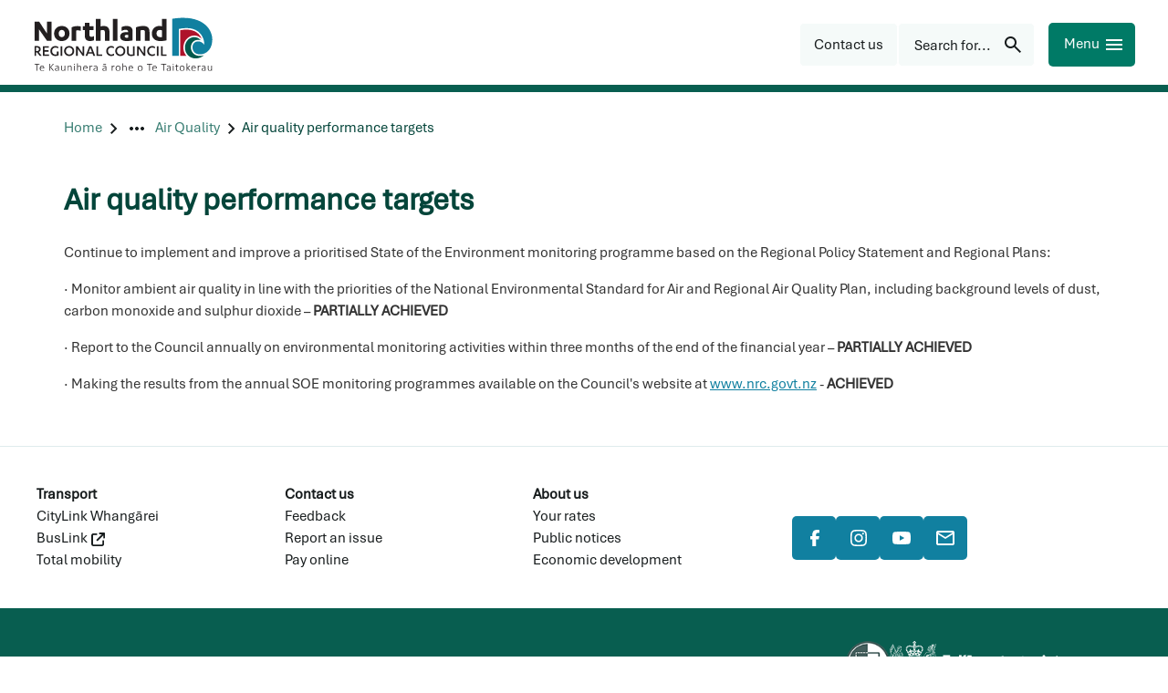

--- FILE ---
content_type: text/html; charset=utf-8
request_url: https://www.nrc.govt.nz/resource-library-archive/environmental-monitoring-archive2/annual-environmental-monitoring-archive/2009/2008-2009-annual-environmental-monitoring-report/air-quality/air-quality-performance-targets
body_size: 14001
content:
<!DOCTYPE html>
<html lang="en-nz">
<head>
    
<meta charset="utf-8">
<meta name="viewport" content="width=device-width, initial-scale=1">
<meta name="author" content="Northland Regional Council">
<meta property="og:type" content="website">
<meta property="og:url" content="https://www.nrc.govt.nz/resource-library-archive/environmental-monitoring-archive2/annual-environmental-monitoring-archive/2009/2008-2009-annual-environmental-monitoring-report/air-quality/air-quality-performance-targets">
<meta property="og:description" content="Continue to implement and improve a prioritised State of the Environment monitoring programme based on the Regional Policy Statement and Regional Plans:&#xD;&#xA;&#xB7; Monitor ambient air quality in line with the...">
<meta property="og:locale" content="en_NZ">
<meta property="og:title" content="Air quality performance targets - Northland Regional Council">

<meta property="twitter:card" content="summary">
<meta property="twitter:url" content="https://www.nrc.govt.nz/resource-library-archive/environmental-monitoring-archive2/annual-environmental-monitoring-archive/2009/2008-2009-annual-environmental-monitoring-report/air-quality/air-quality-performance-targets">
<meta property="twitter:title" content="Air quality performance targets - Northland Regional Council">
<meta property="twitter:description" content="Continue to implement and improve a prioritised State of the Environment monitoring programme based on the Regional Policy Statement and Regional Plans:&#xD;&#xA;&#xB7; Monitor ambient air quality in line with the...">
<title>Air quality performance targets - Northland Regional Council</title>
<meta name="description" content="Continue to implement and improve a prioritised State of the Environment monitoring programme based on the Regional Policy Statement and Regional Plans:&#xD;&#xA;&#xB7; Monitor ambient air quality in line with the...">
<meta name="theme-color" content="#04453a">
    <meta name="thumbnail" content="https://www.nrc.govt.nz/media/i1elr3hw/beach-monitoring-200.jpg">

<!-- Google Tag Manager -->

    <script>
        (function (w, d, s, l, i) {
            w[l] = w[l] || []; w[l].push({
                'gtm.start':
                new Date().getTime(), event: 'gtm.js'
            }); var f = d.getElementsByTagName(s)[0],
                j = d.createElement(s), dl = l != 'dataLayer' ? '&l=' + l : ''; j.async = true; j.src =
                    'https://www.googletagmanager.com/gtm.js?id=' + i + dl; f.parentNode.insertBefore(j, f);
        })(window, document, 'script', 'dataLayer', 'GTM-W2V2FFN');</script>
<!-- End Google Tag Manager --><link rel="manifest" href="/manifest/manifest.webmanifest">
<link rel="apple-touch-icon" href="/manifest/icon-192x192.png">
 
    <meta name="google-site-verification" content="pJI5f9tg2oCc2Lh0bi-zIO9GlUM_32fNWQcdxpNe9uE">
    
<link rel="preconnect" href="https://fonts.googleapis.com">
<link rel="preconnect" crossorigin href="https://fonts.gstatic.com">

<link rel="preload" as="style" onload="this.onload=null;this.rel='stylesheet'" href="https://code.jquery.com/ui/1.13.0/themes/smoothness/jquery-ui.css">
<noscript><link rel="stylesheet" href="https://code.jquery.com/ui/1.13.0/themes/smoothness/jquery-ui.css"></noscript>

<link rel="preload" as="style" onload="this.onload=null;this.rel='stylesheet'" href="https://cdn.jsdelivr.net/npm/bootstrap@5.1.3/dist/css/bootstrap.min.css">
<noscript><link rel="stylesheet" href="https://cdn.jsdelivr.net/npm/bootstrap@5.1.3/dist/css/bootstrap.min.css"></noscript>

<link rel="preload" as="style" onload="this.onload=null;this.rel='stylesheet'" href="/lib/lightbox/css/lightbox.css">
<noscript><link rel="stylesheet" href="/lib/lightbox/css/lightbox.css"></noscript>
<link rel="preload" as="style" onload="this.onload=null;this.rel='stylesheet'" href="/lib/slick/slick.css">
<noscript><link rel="stylesheet" href="/lib/slick/slick.css"></noscript>
<link rel="preload" as="style" onload="this.onload=null;this.rel='stylesheet'" href="/lib/slick/slick-theme.css">
<noscript><link rel="stylesheet" href="/lib/slick/slick-theme.css"></noscript>

<link rel="stylesheet" href="/css/Typography.css?v=218bee05-ac2f-46ab-b4e5-a0ab3e233153"><link rel="stylesheet" href="/css/Footer.css?v=218bee05-ac2f-46ab-b4e5-a0ab3e233153"><link rel="stylesheet" href="/css/SiteMain.css?v=218bee05-ac2f-46ab-b4e5-a0ab3e233153"><link rel="stylesheet" href="/css/Environment.css?v=218bee05-ac2f-46ab-b4e5-a0ab3e233153"><link rel="stylesheet" href="/lib/lazyframe/lazyframe.css?v=218bee05-ac2f-46ab-b4e5-a0ab3e233153"><link rel="stylesheet" href="/css/validation.css?v=218bee05-ac2f-46ab-b4e5-a0ab3e233153"><link rel="stylesheet" href="/css/GDMSlick.css?v=218bee05-ac2f-46ab-b4e5-a0ab3e233153"><link rel="stylesheet" href="/css/Gallery.css?v=218bee05-ac2f-46ab-b4e5-a0ab3e233153"><link rel="stylesheet" href="/css/SimpleGallery.css?v=218bee05-ac2f-46ab-b4e5-a0ab3e233153"><link rel="stylesheet" href="/css/stickyfooter.css?v=218bee05-ac2f-46ab-b4e5-a0ab3e233153"><link rel="stylesheet" href="/css/RTE-ImageCaptions.css?v=218bee05-ac2f-46ab-b4e5-a0ab3e233153"><link rel="stylesheet" href="/css/AdminWidget.css?v=218bee05-ac2f-46ab-b4e5-a0ab3e233153"><link rel="stylesheet" href="/css/validation.css?v=218bee05-ac2f-46ab-b4e5-a0ab3e233153"><link rel="stylesheet" href="/css/Template.css?v=218bee05-ac2f-46ab-b4e5-a0ab3e233153"><link rel="stylesheet" href="/css/SiteHeader.css?v=218bee05-ac2f-46ab-b4e5-a0ab3e233153"><link rel="stylesheet" href="/css/MainNavigation.css?v=218bee05-ac2f-46ab-b4e5-a0ab3e233153"><link rel="stylesheet" href="/css/SocialMedia.css?v=218bee05-ac2f-46ab-b4e5-a0ab3e233153"><link rel="stylesheet" href="/css/Banner.css?v=218bee05-ac2f-46ab-b4e5-a0ab3e233153"><link rel="stylesheet" href="/css/BackTotop.css?v=218bee05-ac2f-46ab-b4e5-a0ab3e233153"><link rel="stylesheet" href="/css/storynews.css?v=218bee05-ac2f-46ab-b4e5-a0ab3e233153"><link rel="stylesheet" href="/css/storynews-single.css?v=218bee05-ac2f-46ab-b4e5-a0ab3e233153"><link rel="stylesheet" href="/css/OnlineMagazine.css?v=218bee05-ac2f-46ab-b4e5-a0ab3e233153"><link rel="stylesheet" href="/css/Greenbox.css?v=218bee05-ac2f-46ab-b4e5-a0ab3e233153"><link rel="stylesheet" href="/css/forms.css?v=218bee05-ac2f-46ab-b4e5-a0ab3e233153"><link rel="stylesheet" href="/css/AnchorList.css?v=218bee05-ac2f-46ab-b4e5-a0ab3e233153"><link rel="stylesheet" href="/css/GDMRUM.css?v=218bee05-ac2f-46ab-b4e5-a0ab3e233153"><link rel="stylesheet" href="/css/ContactInfo.css?v=218bee05-ac2f-46ab-b4e5-a0ab3e233153"><link rel="stylesheet" href="/css/Articles.css?v=218bee05-ac2f-46ab-b4e5-a0ab3e233153"><link rel="stylesheet" href="/css/storySubpageNavigation.css?v=218bee05-ac2f-46ab-b4e5-a0ab3e233153"><link rel="stylesheet" href="/css/subpagelist.css?v=218bee05-ac2f-46ab-b4e5-a0ab3e233153"><link rel="stylesheet" href="/css/TopicList.css?v=218bee05-ac2f-46ab-b4e5-a0ab3e233153"><link rel="stylesheet" href="/css/YourCouncillorsButton.css?v=218bee05-ac2f-46ab-b4e5-a0ab3e233153"><link rel="stylesheet" href="/css/AZList.css?v=218bee05-ac2f-46ab-b4e5-a0ab3e233153"><link rel="stylesheet" href="/css/ButtonPanel.css?v=218bee05-ac2f-46ab-b4e5-a0ab3e233153"><link rel="stylesheet" href="/css/portal.css?v=218bee05-ac2f-46ab-b4e5-a0ab3e233153"><link rel="stylesheet" href="/css/ImagePanel.css?v=218bee05-ac2f-46ab-b4e5-a0ab3e233153"><link rel="stylesheet" href="/css/LinkCards.css?v=218bee05-ac2f-46ab-b4e5-a0ab3e233153"><link rel="stylesheet" href="/css/Sitemap.css?v=218bee05-ac2f-46ab-b4e5-a0ab3e233153"><link rel="stylesheet" href="/css/PagesPanel.css?v=218bee05-ac2f-46ab-b4e5-a0ab3e233153"><link rel="stylesheet" href="/css/RelatedLinks.css?v=218bee05-ac2f-46ab-b4e5-a0ab3e233153"><link rel="stylesheet" href="/css/emergencypanel.css?v=218bee05-ac2f-46ab-b4e5-a0ab3e233153"><link rel="stylesheet" href="/css/HomePage.css?v=218bee05-ac2f-46ab-b4e5-a0ab3e233153"><link rel="stylesheet" href="/css/Hilite.css?v=218bee05-ac2f-46ab-b4e5-a0ab3e233153"><link rel="stylesheet" href="/css/AccessibilityLinks.css?v=218bee05-ac2f-46ab-b4e5-a0ab3e233153"><link rel="stylesheet" href="/css/ImageFileLink.css?v=218bee05-ac2f-46ab-b4e5-a0ab3e233153"><link rel="stylesheet" href="/css/PersonCards.css?v=218bee05-ac2f-46ab-b4e5-a0ab3e233153"><link rel="stylesheet" href="/css/CardGrid.css?v=218bee05-ac2f-46ab-b4e5-a0ab3e233153"><link rel="stylesheet" href="/css/Print.css?v=218bee05-ac2f-46ab-b4e5-a0ab3e233153"> 
    
<script type="text/javascript">!function(T,l,y){var S=T.location,k="script",D="instrumentationKey",C="ingestionendpoint",I="disableExceptionTracking",E="ai.device.",b="toLowerCase",w="crossOrigin",N="POST",e="appInsightsSDK",t=y.name||"appInsights";(y.name||T[e])&&(T[e]=t);var n=T[t]||function(d){var g=!1,f=!1,m={initialize:!0,queue:[],sv:"5",version:2,config:d};function v(e,t){var n={},a="Browser";return n[E+"id"]=a[b](),n[E+"type"]=a,n["ai.operation.name"]=S&&S.pathname||"_unknown_",n["ai.internal.sdkVersion"]="javascript:snippet_"+(m.sv||m.version),{time:function(){var e=new Date;function t(e){var t=""+e;return 1===t.length&&(t="0"+t),t}return e.getUTCFullYear()+"-"+t(1+e.getUTCMonth())+"-"+t(e.getUTCDate())+"T"+t(e.getUTCHours())+":"+t(e.getUTCMinutes())+":"+t(e.getUTCSeconds())+"."+((e.getUTCMilliseconds()/1e3).toFixed(3)+"").slice(2,5)+"Z"}(),iKey:e,name:"Microsoft.ApplicationInsights."+e.replace(/-/g,"")+"."+t,sampleRate:100,tags:n,data:{baseData:{ver:2}}}}var h=d.url||y.src;if(h){function a(e){var t,n,a,i,r,o,s,c,u,p,l;g=!0,m.queue=[],f||(f=!0,t=h,s=function(){var e={},t=d.connectionString;if(t)for(var n=t.split(";"),a=0;a<n.length;a++){var i=n[a].split("=");2===i.length&&(e[i[0][b]()]=i[1])}if(!e[C]){var r=e.endpointsuffix,o=r?e.location:null;e[C]="https://"+(o?o+".":"")+"dc."+(r||"services.visualstudio.com")}return e}(),c=s[D]||d[D]||"",u=s[C],p=u?u+"/v2/track":d.endpointUrl,(l=[]).push((n="SDK LOAD Failure: Failed to load Application Insights SDK script (See stack for details)",a=t,i=p,(o=(r=v(c,"Exception")).data).baseType="ExceptionData",o.baseData.exceptions=[{typeName:"SDKLoadFailed",message:n.replace(/\./g,"-"),hasFullStack:!1,stack:n+"\nSnippet failed to load ["+a+"] -- Telemetry is disabled\nHelp Link: https://go.microsoft.com/fwlink/?linkid=2128109\nHost: "+(S&&S.pathname||"_unknown_")+"\nEndpoint: "+i,parsedStack:[]}],r)),l.push(function(e,t,n,a){var i=v(c,"Message"),r=i.data;r.baseType="MessageData";var o=r.baseData;return o.message='AI (Internal): 99 message:"'+("SDK LOAD Failure: Failed to load Application Insights SDK script (See stack for details) ("+n+")").replace(/\"/g,"")+'"',o.properties={endpoint:a},i}(0,0,t,p)),function(e,t){if(JSON){var n=T.fetch;if(n&&!y.useXhr)n(t,{method:N,body:JSON.stringify(e),mode:"cors"});else if(XMLHttpRequest){var a=new XMLHttpRequest;a.open(N,t),a.setRequestHeader("Content-type","application/json"),a.send(JSON.stringify(e))}}}(l,p))}function i(e,t){f||setTimeout(function(){!t&&m.core||a()},500)}var e=function(){var n=l.createElement(k);n.src=h;var e=y[w];return!e&&""!==e||"undefined"==n[w]||(n[w]=e),n.onload=i,n.onerror=a,n.onreadystatechange=function(e,t){"loaded"!==n.readyState&&"complete"!==n.readyState||i(0,t)},n}();y.ld<0?l.getElementsByTagName("head")[0].appendChild(e):setTimeout(function(){l.getElementsByTagName(k)[0].parentNode.appendChild(e)},y.ld||0)}try{m.cookie=l.cookie}catch(p){}function t(e){for(;e.length;)!function(t){m[t]=function(){var e=arguments;g||m.queue.push(function(){m[t].apply(m,e)})}}(e.pop())}var n="track",r="TrackPage",o="TrackEvent";t([n+"Event",n+"PageView",n+"Exception",n+"Trace",n+"DependencyData",n+"Metric",n+"PageViewPerformance","start"+r,"stop"+r,"start"+o,"stop"+o,"addTelemetryInitializer","setAuthenticatedUserContext","clearAuthenticatedUserContext","flush"]),m.SeverityLevel={Verbose:0,Information:1,Warning:2,Error:3,Critical:4};var s=(d.extensionConfig||{}).ApplicationInsightsAnalytics||{};if(!0!==d[I]&&!0!==s[I]){var c="onerror";t(["_"+c]);var u=T[c];T[c]=function(e,t,n,a,i){var r=u&&u(e,t,n,a,i);return!0!==r&&m["_"+c]({message:e,url:t,lineNumber:n,columnNumber:a,error:i}),r},d.autoExceptionInstrumented=!0}return m}(y.cfg);function a(){y.onInit&&y.onInit(n)}(T[t]=n).queue&&0===n.queue.length?(n.queue.push(a),n.trackPageView({})):a()}(window,document,{
src: "https://js.monitor.azure.com/scripts/b/ai.2.min.js", // The SDK URL Source
crossOrigin: "anonymous", 
cfg: { // Application Insights Configuration
    connectionString: 'InstrumentationKey=89eb6467-c330-4a69-a801-64201e780ea2;IngestionEndpoint=https://australiaeast-1.in.applicationinsights.azure.com/;LiveEndpoint=https://australiaeast.livediagnostics.monitor.azure.com/;ApplicationId=ccf4afd0-8691-4121-aca5-dbe7359a611c'
}});</script></head>
<body class="standardpage" data-autoformat="">
    <div id="backtotop" style="display: none;" class="bg-primary-blue button-box" role="button" aria-label="Back to top">
        <span>Back to top</span>
        <svg xmlns="http://www.w3.org/2000/svg" class="custom-svg " width="24" height="24" viewBox="-1 0 24 24"><path fill="currentcolor" d="M10.6621 16.7432L14.6797 12.6289H6V11.1143H14.6797L10.6621 7H12.5742L17.2256 11.8662L12.5742 16.7432H10.6621Z"/></svg>
    </div>
    <div class="lightbox-fullscreen" style="display: none" onclick="hideLightbox()"></div>
    <div class="lightbox-image-box" style="display: none">
        <div class="lightbox-fullscreen-close" onclick="hideLightbox()">
            <span class="lightbox-close-button">
                &#10006; 
             </span>
        </div>
        <img class="lightbox-image" alt="enlarged image" />
        <div class="lightbox-caption"></div>
        <div class="lightbox-prev svg-white" onclick="showPreviousLightboxImage()"><svg xmlns="http://www.w3.org/2000/svg" class="custom-svg " width="48" height="48" viewBox="-9 -6 24 24"><path fill="currentcolor" d="M4.6 6L0 1.4L1.4 0L7.4 6L1.4 12L0 10.6L4.6 6Z"/></svg></div>
        <div class="lightbox-next svg-white" onclick="showNextLightboxImage()"><svg xmlns="http://www.w3.org/2000/svg" class="custom-svg " width="48" height="48" viewBox="-9 -6 24 24"><path fill="currentcolor" d="M4.6 6L0 1.4L1.4 0L7.4 6L1.4 12L0 10.6L4.6 6Z"/></svg></div>
    </div>
    <header>
        

<!-- Google Tag Manager (noscript) -->

    <noscript>
        <iframe src="https://www.googletagmanager.com/ns.html?id=GTM-W2V2FFN"
                height="0" width="0" style="display:none;visibility:hidden"></iframe>
    </noscript>
<!-- End Google Tag Manager (noscript) --><div class="access">
    <div class="container">
        <div class="access-button-container">
            <a class="btn" href="#main" rel="noreferrer noopener nofollow" data-visible="false" style="left: 280px">
                <span>Skip to main content</span>
            </a>
            <a class="btn" href="#btnHeaderMenu" rel="noreferrer noopener nofollow" data-visible="false" style="left: 464px">
                <span>Skip to navigation menu</span>
            </a>
        </div>
    </div>
</div>




<div class="page-top-spacer"></div>


<div class="top-header web-only">
    <div class="header-container">
        <div class="inline header-content">
            <div>
                    <div class="not-mobile">
                        <a href="/" class="sitelogo" title="Northland Regional Council">
                            <img src="/img/logo.svg" alt="Northland Regional Council" width="200" height="61">
                        </a>
                    </div>
                <div class="mobile-only">
                    <a class="sitelogo" href="/" title="Northland Regional Council">
                        <img src="/img/logo_small.svg" height="48" width="48" alt="Small NRC logo" />
                    </a>
                </div>
            </div>
            <div class="inline right-edge header-right-group">
<a class="custom-link-icon custom-link-button " href="/your-council/contact-us/"  title="Contact us"><div class="button-box button--icon bg-grey-pale primary-button" role="button" aria-label="Contact us"><div class="centered link-button-content"><span class="link-button-text">Contact us</span></div></div></a><button id="btnHeaderSearch" name="btnHeaderSearch" class="bg-grey-pale button-box button-box-gap primary-button button-right-icon" aria-label="Search for..." ><div class="inline"><span class="button-box-label">Search for...</span><span class="button-box-icon tiny-gap-left"><svg xmlns="http://www.w3.org/2000/svg" class="custom-svg " width="24" height="24" viewBox="0 0 24 24"><path fill="currentcolor" d="M19.6 21L13.3 14.7C12.8 15.1 12.225 15.4167 11.575 15.65C10.925 15.8833 10.2333 16 9.5 16C7.68333 16 6.14583 15.3708 4.8875 14.1125C3.62917 12.8542 3 11.3167 3 9.5C3 7.68333 3.62917 6.14583 4.8875 4.8875C6.14583 3.62917 7.68333 3 9.5 3C11.3167 3 12.8542 3.62917 14.1125 4.8875C15.3708 6.14583 16 7.68333 16 9.5C16 10.2333 15.8833 10.925 15.65 11.575C15.4167 12.225 15.1 12.8 14.7 13.3L21 19.6L19.6 21ZM9.5 14C10.75 14 11.8125 13.5625 12.6875 12.6875C13.5625 11.8125 14 10.75 14 9.5C14 8.25 13.5625 7.1875 12.6875 6.3125C11.8125 5.4375 10.75 5 9.5 5C8.25 5 7.1875 5.4375 6.3125 6.3125C5.4375 7.1875 5 8.25 5 9.5C5 10.75 5.4375 11.8125 6.3125 12.6875C7.1875 13.5625 8.25 14 9.5 14Z"/></svg></span></div></button>
                <button id="btnHeaderMenu" name="btnHeaderMenu" class="bg-primary-green button mobile-button primary-button button-right-icon" aria-label="Menu" ><div class="inline"><span class="button-box-label">Menu</span><span class="button-box-icon tiny-gap-left"><svg xmlns="http://www.w3.org/2000/svg" class="custom-svg " width="24" height="24" viewBox="0 0 24 24"><path fill="currentcolor" d="M3 18V16H21V18H3ZM3 13V11H21V13H3ZM3 8V6H21V8H3Z"/></svg></span></div></button>
            </div>
        </div>
    </div>
</div>

<div id="page-overlay" style="display: none"></div>

<nav class="sidenav-drawer" id="sideMenu" role="navigation">
    <div class="sidenav-utilities inline">
            <form action="/search/" method="get" id="sidenav-search-form" role="search" class="sidenav-search-form">
                <div class="search-input-container inline">
                    <input class="search-input sidenav-search-input" name="q" id="q" type="text" placeholder="Search for..." autofocus />
                    <div id="sidenavSearchIcon" class="right-edge sidenav-search-icon"><svg xmlns="http://www.w3.org/2000/svg" class="custom-svg " width="24" height="24" viewBox="0 0 24 24"><path fill="currentcolor" d="M19.6 21L13.3 14.7C12.8 15.1 12.225 15.4167 11.575 15.65C10.925 15.8833 10.2333 16 9.5 16C7.68333 16 6.14583 15.3708 4.8875 14.1125C3.62917 12.8542 3 11.3167 3 9.5C3 7.68333 3.62917 6.14583 4.8875 4.8875C6.14583 3.62917 7.68333 3 9.5 3C11.3167 3 12.8542 3.62917 14.1125 4.8875C15.3708 6.14583 16 7.68333 16 9.5C16 10.2333 15.8833 10.925 15.65 11.575C15.4167 12.225 15.1 12.8 14.7 13.3L21 19.6L19.6 21ZM9.5 14C10.75 14 11.8125 13.5625 12.6875 12.6875C13.5625 11.8125 14 10.75 14 9.5C14 8.25 13.5625 7.1875 12.6875 6.3125C11.8125 5.4375 10.75 5 9.5 5C8.25 5 7.1875 5.4375 6.3125 6.3125C5.4375 7.1875 5 8.25 5 9.5C5 10.75 5.4375 11.8125 6.3125 12.6875C7.1875 13.5625 8.25 14 9.5 14Z"/></svg></div>
                </div>
            </form>
        <button id="btnCloseSideMenu" name="btnCloseSideMenu" class="bg-primary-green button mobile-button primary-button button-right-icon" aria-label="Close" ><div class="inline"><span class="button-box-label">Close</span><span class="button-box-icon tiny-gap-left"><svg xmlns="http://www.w3.org/2000/svg" class="custom-svg " width="24" height="24" viewBox="0 0 24 24"><path fill="currentcolor" d="M6.4 19L5 17.6L10.6 12L5 6.4L6.4 5L12 10.6L17.6 5L19 6.4L13.4 12L19 17.6L17.6 19L12 13.4L6.4 19Z"/></svg></span></div></button>
    </div>
        <div class="sidenav-toplinks inline">
                <a href="/your-council/contact-us/feedback/">Feedback</a>
                <a href="/your-council/online-services/pay-online/">Pay online</a>
                <a href="/your-council/careers/">Careers</a>
                <a href="/your-council/online-services/enewsletters/">eNewsletters</a>
                <a href="/your-council/contact-us/">Contact us</a>
        </div>
    <ul class="sidenav-list" role="menu">
                <li class="sidenav-item has-submenu" role="menuitem" aria-label="Your council">
                    <div class="sidenav-link sidenav-accordion-toggle" data-expanded="false" data-index="0" aria-label="Your council">
                        <a class="sidenav-main-link" href="/your-council/" aria-label="Your council"
                           data-index="0" data-last-index="7">
                                <p lang="mi">M&#x14D; te kaunihera</p>
                            <p class="bold">Your council</p>
                        </a>
                            <div class="right-edge sidenav-chevron">
                                <svg xmlns="http://www.w3.org/2000/svg" class="custom-svg chevron" width="24" height="24" viewBox="-9 -6 24 24"><path fill="currentcolor" d="M4.6 6L0 1.4L1.4 0L7.4 6L1.4 12L0 10.6L4.6 6Z"/></svg>
                            </div>
                    </div>
                        <ul class="sidenav-sublist" role="menu">
                                <li class="sidenav-sublink" role="menuitem" aria-label="Contact us">
                                    <a href="/your-council/contact-us/">Contact us</a>
                                </li>
                                <li class="sidenav-sublink" role="menuitem" aria-label="About us">
                                    <a href="/your-council/about-us/">About us</a>
                                </li>
                                <li class="sidenav-sublink" role="menuitem" aria-label="Elected members">
                                    <a href="/your-council/elected-members/">Elected members</a>
                                </li>
                                <li class="sidenav-sublink" role="menuitem" aria-label="T&#x101;ngata whenua and Northland Regional Council">
                                    <a href="/your-council/tangatawhenua/">T&#x101;ngata whenua and Northland Regional Council</a>
                                </li>
                                <li class="sidenav-sublink" role="menuitem" aria-label="Have your say">
                                    <a href="/your-council/have-your-say/">Have your say</a>
                                </li>
                                <li class="sidenav-sublink" role="menuitem" aria-label="Economic development">
                                    <a href="/your-council/economic-development/">Economic development</a>
                                </li>
                                <li class="sidenav-sublink" role="menuitem" aria-label="Working with us">
                                    <a href="/your-council/work-with-us/">Working with us</a>
                                </li>
                                <li class="sidenav-sublink" role="menuitem" aria-label="Careers">
                                    <a href="/your-council/careers/">Careers</a>
                                </li>
                                <li class="sidenav-sublink" role="menuitem" aria-label="Partnerships">
                                    <a href="/your-council/partnerships/">Partnerships</a>
                                </li>
                                <li class="sidenav-sublink" role="menuitem" aria-label="Online services">
                                    <a href="/your-council/online-services/">Online services</a>
                                </li>
                                <li class="sidenav-sublink" role="menuitem" aria-label="Our Northland - Your stories">
                                    <a href="/your-council/our-northland-your-stories/">Our Northland - Your stories</a>
                                </li>
                        </ul>
                </li>
                <li class="sidenav-item has-submenu" role="menuitem" aria-label="Our region">
                    <div class="sidenav-link sidenav-accordion-toggle" data-expanded="false" data-index="1" aria-label="Our region">
                        <a class="sidenav-main-link" href="/living-in-northland/" aria-label="Our region"
                           data-index="1" data-last-index="7">
                                <p lang="mi">T&#x14D; t&#x101;tou rohe</p>
                            <p class="bold">Our region</p>
                        </a>
                            <div class="right-edge sidenav-chevron">
                                <svg xmlns="http://www.w3.org/2000/svg" class="custom-svg chevron" width="24" height="24" viewBox="-9 -6 24 24"><path fill="currentcolor" d="M4.6 6L0 1.4L1.4 0L7.4 6L1.4 12L0 10.6L4.6 6Z"/></svg>
                            </div>
                    </div>
                        <ul class="sidenav-sublist" role="menu">
                                <li class="sidenav-sublink" role="menuitem" aria-label="About our region">
                                    <a href="/living-in-northland/about-our-region/">About our region</a>
                                </li>
                                <li class="sidenav-sublink" role="menuitem" aria-label="Good to go for summer">
                                    <a href="/living-in-northland/good-to-go-for-summer/">Good to go for summer</a>
                                </li>
                                <li class="sidenav-sublink" role="menuitem" aria-label="Getting around in Northland">
                                    <a href="/living-in-northland/getting-around/">Getting around in Northland</a>
                                </li>
                                <li class="sidenav-sublink" role="menuitem" aria-label="On the water">
                                    <a href="/living-in-northland/on-the-water/">On the water</a>
                                </li>
                                <li class="sidenav-sublink" role="menuitem" aria-label="At the beach">
                                    <a href="/living-in-northland/at-the-beach/">At the beach</a>
                                </li>
                                <li class="sidenav-sublink" role="menuitem" aria-label="Discover Northland">
                                    <a href="/living-in-northland/discover-northland/" target="_blank">Discover Northland</a>
                                </li>
                                <li class="sidenav-sublink" role="menuitem" aria-label="Take action">
                                    <a href="/living-in-northland/take-action/">Take action</a>
                                </li>
                                <li class="sidenav-sublink" role="menuitem" aria-label="Your district councils">
                                    <a href="/living-in-northland/your-district-councils/">Your district councils</a>
                                </li>
                        </ul>
                </li>
                <li class="sidenav-item has-submenu" role="menuitem" aria-label="Consents">
                    <div class="sidenav-link sidenav-accordion-toggle" data-expanded="false" data-index="2" aria-label="Consents">
                        <a class="sidenav-main-link" href="/consents/" aria-label="Consents"
                           data-index="2" data-last-index="7">
                                <p lang="mi">Ng&#x101; whakaaetanga</p>
                            <p class="bold">Consents</p>
                        </a>
                            <div class="right-edge sidenav-chevron">
                                <svg xmlns="http://www.w3.org/2000/svg" class="custom-svg chevron" width="24" height="24" viewBox="-9 -6 24 24"><path fill="currentcolor" d="M4.6 6L0 1.4L1.4 0L7.4 6L1.4 12L0 10.6L4.6 6Z"/></svg>
                            </div>
                    </div>
                        <ul class="sidenav-sublist" role="menu">
                                <li class="sidenav-sublink" role="menuitem" aria-label="Do I need a consent?">
                                    <a href="/consents/do-i-need-a-consent/">Do I need a consent?</a>
                                </li>
                                <li class="sidenav-sublink" role="menuitem" aria-label="Contact the consents team">
                                    <a href="/consents/contact-the-consents-team/">Contact the consents team</a>
                                </li>
                                <li class="sidenav-sublink" role="menuitem" aria-label="Consent forms and fees">
                                    <a href="/consents/consent-forms-and-fees/">Consent forms and fees</a>
                                </li>
                                <li class="sidenav-sublink" role="menuitem" aria-label="Consent application process">
                                    <a href="/consents/consent-application-process/">Consent application process</a>
                                </li>
                                <li class="sidenav-sublink" role="menuitem" aria-label="Notified resource consents">
                                    <a href="/consents/notified-resource-consents/">Notified resource consents</a>
                                </li>
                                <li class="sidenav-sublink" role="menuitem" aria-label="Resource consent hearings documents">
                                    <a href="/consents/resource-consent-hearings-documents/">Resource consent hearings documents</a>
                                </li>
                                <li class="sidenav-sublink" role="menuitem" aria-label="Consent decisions">
                                    <a href="/consents/resource-consent-decisions/">Consent decisions</a>
                                </li>
                                <li class="sidenav-sublink" role="menuitem" aria-label="Annual charges">
                                    <a href="/consents/annual-charges/">Annual charges</a>
                                </li>
                                <li class="sidenav-sublink" role="menuitem" aria-label="Appeals on decisions">
                                    <a href="/consents/appeals-on-decisions/">Appeals on decisions</a>
                                </li>
                                <li class="sidenav-sublink" role="menuitem" aria-label="Consent compliance">
                                    <a href="/consents/consent-compliance/">Consent compliance</a>
                                </li>
                                <li class="sidenav-sublink" role="menuitem" aria-label="Dams &#x2013; building consents and safety regulations">
                                    <a href="/consents/dams-safety-requirements-and-building-consents/">Dams &#x2013; building consents and safety regulations</a>
                                </li>
                        </ul>
                </li>
                <li class="sidenav-item has-submenu" role="menuitem" aria-label="Education">
                    <div class="sidenav-link sidenav-accordion-toggle" data-expanded="false" data-index="3" aria-label="Education">
                        <a class="sidenav-main-link" href="/education/" aria-label="Education"
                           data-index="3" data-last-index="7">
                                <p lang="mi">Te M&#x101;tauranga</p>
                            <p class="bold">Education</p>
                        </a>
                            <div class="right-edge sidenav-chevron">
                                <svg xmlns="http://www.w3.org/2000/svg" class="custom-svg chevron" width="24" height="24" viewBox="-9 -6 24 24"><path fill="currentcolor" d="M4.6 6L0 1.4L1.4 0L7.4 6L1.4 12L0 10.6L4.6 6Z"/></svg>
                            </div>
                    </div>
                        <ul class="sidenav-sublist" role="menu">
                                <li class="sidenav-sublink" role="menuitem" aria-label="Events and courses">
                                    <a href="/education/enviroschools-events/">Events and courses</a>
                                </li>
                                <li class="sidenav-sublink" role="menuitem" aria-label="Enviroschools">
                                    <a href="/education/enviroschools/">Enviroschools</a>
                                </li>
                                <li class="sidenav-sublink" role="menuitem" aria-label="Education resources">
                                    <a href="/education/education-resources/">Education resources</a>
                                </li>
                                <li class="sidenav-sublink" role="menuitem" aria-label="Scholarships, awards and funding">
                                    <a href="/education/awards-and-funding/">Scholarships, awards and funding</a>
                                </li>
                                <li class="sidenav-sublink" role="menuitem" aria-label="Taumata Taiohi | Platform of the youth">
                                    <a href="/education/taumata-taiohi-platform-of-the-youth/">Taumata Taiohi | Platform of the youth</a>
                                </li>
                                <li class="sidenav-sublink" role="menuitem" aria-label="Contact the team">
                                    <a href="/education/contact-details/">Contact the team</a>
                                </li>
                        </ul>
                </li>
                <li class="sidenav-item has-submenu" role="menuitem" aria-label="Environment">
                    <div class="sidenav-link sidenav-accordion-toggle" data-expanded="false" data-index="4" aria-label="Environment">
                        <a class="sidenav-main-link" href="/environment/" aria-label="Environment"
                           data-index="4" data-last-index="7">
                                <p lang="mi">Te Taiao</p>
                            <p class="bold">Environment</p>
                        </a>
                            <div class="right-edge sidenav-chevron">
                                <svg xmlns="http://www.w3.org/2000/svg" class="custom-svg chevron" width="24" height="24" viewBox="-9 -6 24 24"><path fill="currentcolor" d="M4.6 6L0 1.4L1.4 0L7.4 6L1.4 12L0 10.6L4.6 6Z"/></svg>
                            </div>
                    </div>
                        <ul class="sidenav-sublist" role="menu">
                                <li class="sidenav-sublink" role="menuitem" aria-label="Environmental data">
                                    <a href="/environment/environmental-data/">Environmental data</a>
                                </li>
                                <li class="sidenav-sublink" role="menuitem" aria-label="Farmers&#x27; hub">
                                    <a href="/environment/farm-management/">Farmers&#x27; hub</a>
                                </li>
                                <li class="sidenav-sublink" role="menuitem" aria-label="Weed and pest control">
                                    <a href="/environment/weed-and-pest-control/">Weed and pest control</a>
                                </li>
                                <li class="sidenav-sublink" role="menuitem" aria-label="Natural hazards portal">
                                    <a href="/environment/natural-hazards-portal/">Natural hazards portal</a>
                                </li>
                                <li class="sidenav-sublink" role="menuitem" aria-label="Land">
                                    <a href="/environment/land/">Land</a>
                                </li>
                                <li class="sidenav-sublink" role="menuitem" aria-label="Water">
                                    <a href="/environment/water/">Water</a>
                                </li>
                                <li class="sidenav-sublink" role="menuitem" aria-label="Air">
                                    <a href="/environment/air/">Air</a>
                                </li>
                                <li class="sidenav-sublink" role="menuitem" aria-label="Coast">
                                    <a href="/environment/coast/">Coast</a>
                                </li>
                                <li class="sidenav-sublink" role="menuitem" aria-label="Rules">
                                    <a href="/environment/rules/">Rules</a>
                                </li>
                                <li class="sidenav-sublink" role="menuitem" aria-label="Waste and pollution">
                                    <a href="/environment/waste-and-pollution/">Waste and pollution</a>
                                </li>
                                <li class="sidenav-sublink" role="menuitem" aria-label="Climate action">
                                    <a href="/environment/climate-action/">Climate action</a>
                                </li>
                                <li class="sidenav-sublink" role="menuitem" aria-label="Compliance monitoring">
                                    <a href="/environment/compliance-monitoring/">Compliance monitoring</a>
                                </li>
                                <li class="sidenav-sublink" role="menuitem" aria-label="Commercial forestry regulations">
                                    <a href="/environment/forestry/">Commercial forestry regulations</a>
                                </li>
                                <li class="sidenav-sublink" role="menuitem" aria-label="Permitted activity notification form">
                                    <a href="/environment/permitted-activity-notification-form/">Permitted activity notification form</a>
                                </li>
                                <li class="sidenav-sublink" role="menuitem" aria-label="NRC Incident Hotline">
                                    <a href="/environment/environmental-hotline/">NRC Incident Hotline</a>
                                </li>
                                <li class="sidenav-sublink" role="menuitem" aria-label="Funding and awards">
                                    <a href="/environment/funding-and-awards/">Funding and awards</a>
                                </li>
                        </ul>
                </li>
                <li class="sidenav-item has-submenu" role="menuitem" aria-label="Civil Defence">
                    <div class="sidenav-link sidenav-accordion-toggle" data-expanded="false" data-index="5" aria-label="Civil Defence">
                        <a class="sidenav-main-link" href="/civildefence/" aria-label="Civil Defence"
                           data-index="5" data-last-index="7">
                                <p lang="mi">Te whakamaru ohotata</p>
                            <p class="bold">Civil Defence</p>
                        </a>
                            <div class="right-edge sidenav-chevron">
                                <svg xmlns="http://www.w3.org/2000/svg" class="custom-svg chevron" width="24" height="24" viewBox="-9 -6 24 24"><path fill="currentcolor" d="M4.6 6L0 1.4L1.4 0L7.4 6L1.4 12L0 10.6L4.6 6Z"/></svg>
                            </div>
                    </div>
                        <ul class="sidenav-sublist" role="menu">
                                <li class="sidenav-sublink" role="menuitem" aria-label="In an emergency">
                                    <a href="/civildefence/in-an-emergency/">In an emergency</a>
                                </li>
                                <li class="sidenav-sublink" role="menuitem" aria-label="Tsunami evacuation zones">
                                    <a href="/civildefence/tsunami-evacuation-zones/">Tsunami evacuation zones</a>
                                </li>
                                <li class="sidenav-sublink" role="menuitem" aria-label="Get prepared">
                                    <a href="/civildefence/how-to-get-ready/">Get prepared</a>
                                </li>
                                <li class="sidenav-sublink" role="menuitem" aria-label="Get involved">
                                    <a href="/civildefence/get-involved/">Get involved</a>
                                </li>
                        </ul>
                </li>
                <li class="sidenav-item has-submenu" role="menuitem" aria-label="Transport">
                    <div class="sidenav-link sidenav-accordion-toggle" data-expanded="false" data-index="6" aria-label="Transport">
                        <a class="sidenav-main-link" href="/transport/" aria-label="Transport"
                           data-index="6" data-last-index="7">
                                <p lang="mi">Ng&#x101; t&#x16B;nuku</p>
                            <p class="bold">Transport</p>
                        </a>
                            <div class="right-edge sidenav-chevron">
                                <svg xmlns="http://www.w3.org/2000/svg" class="custom-svg chevron" width="24" height="24" viewBox="-9 -6 24 24"><path fill="currentcolor" d="M4.6 6L0 1.4L1.4 0L7.4 6L1.4 12L0 10.6L4.6 6Z"/></svg>
                            </div>
                    </div>
                        <ul class="sidenav-sublist" role="menu">
                                <li class="sidenav-sublink" role="menuitem" aria-label="Getting around in Northland">
                                    <a href="/transport/getting-around/">Getting around in Northland</a>
                                </li>
                                <li class="sidenav-sublink" role="menuitem" aria-label="National Ticketing Solution - Motu Move">
                                    <a href="/transport/national-ticketing-solution-motu-move/">National Ticketing Solution - Motu Move</a>
                                </li>
                                <li class="sidenav-sublink" role="menuitem" aria-label="Our role">
                                    <a href="/transport/our-role/">Our role</a>
                                </li>
                                <li class="sidenav-sublink" role="menuitem" aria-label="Total mobility">
                                    <a href="/transport/total-mobility/">Total mobility</a>
                                </li>
                                <li class="sidenav-sublink" role="menuitem" aria-label="Community transport providers in Northland">
                                    <a href="/transport/community-transport-providers-in-northland/">Community transport providers in Northland</a>
                                </li>
                                <li class="sidenav-sublink" role="menuitem" aria-label="Drones - rules for use in Northland">
                                    <a href="/transport/drones/">Drones - rules for use in Northland</a>
                                </li>
                                <li class="sidenav-sublink" role="menuitem" aria-label="Northland Walking and Cycling Strategy">
                                    <a href="/transport/northland-walking-and-cycling-strategy/">Northland Walking and Cycling Strategy</a>
                                </li>
                                <li class="sidenav-sublink" role="menuitem" aria-label="Road safety">
                                    <a href="/transport/road-safety/">Road safety</a>
                                </li>
                                <li class="sidenav-sublink" role="menuitem" aria-label="Carpooling">
                                    <a href="/transport/carpooling/">Carpooling</a>
                                </li>
                                <li class="sidenav-sublink" role="menuitem" aria-label="Transport publications">
                                    <a href="/transport/transport-publications/">Transport publications</a>
                                </li>
                                <li class="sidenav-sublink" role="menuitem" aria-label="Registration of Passenger Transport Services">
                                    <a href="/transport/registration-of-passenger-transport-services/">Registration of Passenger Transport Services</a>
                                </li>
                                <li class="sidenav-sublink" role="menuitem" aria-label="Regional Land Transport Plan 2021-2027">
                                    <a href="/transport/regional-land-transport-plan/">Regional Land Transport Plan 2021-2027</a>
                                </li>
                        </ul>
                </li>
                <li class="sidenav-item has-submenu" role="menuitem" aria-label="Maritime">
                    <div class="sidenav-link sidenav-accordion-toggle" data-expanded="false" data-index="7" aria-label="Maritime">
                        <a class="sidenav-main-link" href="/maritime/" aria-label="Maritime"
                           data-index="7" data-last-index="7">
                                <p lang="mi">Te Haumaru &#x101;-wahap&#x16B;</p>
                            <p class="bold">Maritime</p>
                        </a>
                            <div class="right-edge sidenav-chevron">
                                <svg xmlns="http://www.w3.org/2000/svg" class="custom-svg chevron" width="24" height="24" viewBox="-9 -6 24 24"><path fill="currentcolor" d="M4.6 6L0 1.4L1.4 0L7.4 6L1.4 12L0 10.6L4.6 6Z"/></svg>
                            </div>
                    </div>
                        <ul class="sidenav-sublist" role="menu">
                                <li class="sidenav-sublink" role="menuitem" aria-label="Safe boating">
                                    <a href="/maritime/safe-boating/">Safe boating</a>
                                </li>
                                <li class="sidenav-sublink" role="menuitem" aria-label="Moorings">
                                    <a href="/maritime/moorings/">Moorings</a>
                                </li>
                                <li class="sidenav-sublink" role="menuitem" aria-label="Wind and wave data">
                                    <a href="/maritime/wind-and-wave-data/">Wind and wave data</a>
                                </li>
                                <li class="sidenav-sublink" role="menuitem" aria-label="Marine pollution and boat cleaning">
                                    <a href="/maritime/marine-pollution-and-boat-cleaning/">Marine pollution and boat cleaning</a>
                                </li>
                                <li class="sidenav-sublink" role="menuitem" aria-label="Bylaws and rules">
                                    <a href="/maritime/bylaws-and-rules/">Bylaws and rules</a>
                                </li>
                                <li class="sidenav-sublink" role="menuitem" aria-label="Shipping">
                                    <a href="/maritime/shipping/">Shipping</a>
                                </li>
                                <li class="sidenav-sublink" role="menuitem" aria-label="What we do">
                                    <a href="/maritime/our-role/">What we do</a>
                                </li>
                                <li class="sidenav-sublink" role="menuitem" aria-label="Coastal &amp; maritime publications">
                                    <a href="/maritime/coast-publications/">Coastal &amp; maritime publications</a>
                                </li>
                                <li class="sidenav-sublink" role="menuitem" aria-label="Useful maritime links">
                                    <a href="/maritime/useful-maritime-links/">Useful maritime links</a>
                                </li>
                        </ul>
                </li>
    </ul>
</nav>


        <div class="container p-0 pt-1">
            <div class="breadcrumb-wrapper">
                <div class="inline">
                    <a href="/" class="breadcrumb-link" aria-label="Home"><div>Home</div></a>
                    <div class="breadcrumb-chevron"><svg xmlns="http://www.w3.org/2000/svg" class="custom-svg " width="24" height="24" viewBox="-9 -6 24 24"><path fill="currentcolor" d="M4.6 6L0 1.4L1.4 0L7.4 6L1.4 12L0 10.6L4.6 6Z"/></svg></div>
                            <div class="breadcrumb-ellipses"><svg xmlns="http://www.w3.org/2000/svg" class="custom-svg " width="24" height="24" viewBox="0 0 24 24"><path fill="currentcolor" d="M6 14C5.45 14 4.97917 13.8042 4.5875 13.4125C4.19583 13.0208 4 12.55 4 12C4 11.45 4.19583 10.9792 4.5875 10.5875C4.97917 10.1958 5.45 10 6 10C6.55 10 7.02083 10.1958 7.4125 10.5875C7.80417 10.9792 8 11.45 8 12C8 12.55 7.80417 13.0208 7.4125 13.4125C7.02083 13.8042 6.55 14 6 14ZM12 14C11.45 14 10.9792 13.8042 10.5875 13.4125C10.1958 13.0208 10 12.55 10 12C10 11.45 10.1958 10.9792 10.5875 10.5875C10.9792 10.1958 11.45 10 12 10C12.55 10 13.0208 10.1958 13.4125 10.5875C13.8042 10.9792 14 11.45 14 12C14 12.55 13.8042 13.0208 13.4125 13.4125C13.0208 13.8042 12.55 14 12 14ZM18 14C17.45 14 16.9792 13.8042 16.5875 13.4125C16.1958 13.0208 16 12.55 16 12C16 11.45 16.1958 10.9792 16.5875 10.5875C16.9792 10.1958 17.45 10 18 10C18.55 10 19.0208 10.1958 19.4125 10.5875C19.8042 10.9792 20 11.45 20 12C20 12.55 19.8042 13.0208 19.4125 13.4125C19.0208 13.8042 18.55 14 18 14Z"/></svg></div>
                        <a href="/resource-library-archive/environmental-monitoring-archive2/annual-environmental-monitoring-archive/2009/2008-2009-annual-environmental-monitoring-report/air-quality/" class="breadcrumb-link" aria-label="Air Quality"><div>Air Quality</div></a>
                        <div class="breadcrumb-chevron"><svg xmlns="http://www.w3.org/2000/svg" class="custom-svg " width="24" height="24" viewBox="-9 -6 24 24"><path fill="currentcolor" d="M4.6 6L0 1.4L1.4 0L7.4 6L1.4 12L0 10.6L4.6 6Z"/></svg></div>
                </div>
                <div class="breadcrumb-page-name">Air quality performance targets</div>
            </div>
        </div>


    </header>
    <main id="main">
        <div class="main-content">
    <div class="container">

        <h1 class="">Air quality performance targets</h1>
    </div>
<div class="container"><div id="AnchorList" class="AnchorList show"></div></div>    
    <div class="umb-grid">
                <div class="grid-section">
    <div>
            <div class="container">
            <div class="row">


                <div class="col-lg-12 column">
                    <div>
                            <div class="rte">



<p>Continue to implement and improve a prioritised State of the Environment monitoring programme based on the Regional Policy Statement and Regional Plans:</p>
<p>· Monitor ambient air quality in line with the priorities of the National Environmental Standard for Air and Regional Air Quality Plan, including background levels of dust, carbon monoxide and sulphur dioxide – <b>PARTIALLY ACHIEVED</b></p>
<p>· Report to the Council annually on environmental monitoring activities within three months of the end of the financial year – <b>PARTIALLY ACHIEVED</b></p>
<p>· Making the results from the annual SOE monitoring programmes available on the Council's website at <a href="http://www.nrc.govt.nz/">www.nrc.govt.nz</a> - <b>ACHIEVED</b></p>
<p><b></b></p>

                            </div>
                    </div>
                    </div>
        </div>
        </div>

    </div>
                </div>
    </div>




</div>

    </main>
    <footer>
        

    <div class="link-blocks-container">
    <div class="link-blocks">
            <div class="link-group-block ">
                    <div class="link-group">
                            <a href="/transport/">Transport</a>
                            <a href="/transport/getting-around/whangarei-bus-service/">CityLink Whang&#x101;rei</a>
                            <a href="/transport/getting-around/buslink/" target="_blank">BusLink</a>
                            <a href="/transport/total-mobility/">Total mobility</a>
                    </div>
            </div>
            <div class="link-group-block ">
                    <div class="link-group">
                            <a href="/your-council/contact-us/">Contact us</a>
                            <a href="/your-council/contact-us/feedback/">Feedback</a>
                            <a href="/your-council/contact-us/report-an-issue/">Report an issue</a>
                            <a href="/your-council/online-services/pay-online/">Pay online</a>
                    </div>
            </div>
            <div class="link-group-block ">
                    <div class="link-group">
                            <a href="/your-council/about-us/">About us</a>
                            <a href="/your-council/about-us/your-rates/">Your rates</a>
                            <a href="/your-council/about-us/public-notices/">Public notices</a>
                            <a href="/your-council/economic-development/">Economic development</a>
                    </div>
            </div>
            <div class="link-group-block ">


    <div class="inline bottom-edge">
        <div id="social-media-buttons" class="inline footer-social-container">
                <a title="Follow us on Facebook - Opens in a new window." href="https://www.facebook.com/NorthlandRegionalCouncil"
                   data-gdm-share-title="Share this page on Facebook"
                   data-gdm-share-href="https://www.facebook.com/share.php?u=[URL]"
                   target="_blank" class="social-media social-facebook" aria-label="Facebook">
                    <div class="footer-social-block">
                        <svg xmlns="http://www.w3.org/2000/svg" class="custom-svg " width="24" height="24" viewBox="-8 -3 24 24"><path fill="currentcolor" d="M2.2626 10.5223V18H6.23929V10.5223H9.20466L9.82173 7.08398H6.23929V5.86758C6.23929 4.05 6.93521 3.35391 8.73157 3.35391C9.29037 3.35391 9.73946 3.36797 10 3.39609V0.277734C9.50977 0.140625 8.30991 0 7.61741 0C3.95269 0 2.2626 1.77539 2.2626 5.60391V7.08398H0V10.5223H2.2626Z"/></svg>
                    </div>
                </a>
                <a title="Follow us on Instagram - Opens in a new window." href="https://www.instagram.com/NorthlandRegionalCouncil/"
                   data-gdm-share-title="Share this page on Instagram"
                   data-gdm-share-href=""
                   target="_blank" class="social-media social-instagram" aria-label="Instagram">
                    <div class="footer-social-block">
                        <svg xmlns="http://www.w3.org/2000/svg" class="custom-svg " width="24" height="24" viewBox="-4 -3 24 24"><path fill="currentcolor" d="M9.00201 4.38503C6.44808 4.38503 4.38806 6.4455 4.38806 9C4.38806 11.5545 6.44808 13.615 9.00201 13.615C11.5559 13.615 13.616 11.5545 13.616 9C13.616 6.4455 11.5559 4.38503 9.00201 4.38503ZM9.00201 12.0003C7.35159 12.0003 6.00234 10.6548 6.00234 9C6.00234 7.3452 7.34757 5.99967 9.00201 5.99967C10.6564 5.99967 12.0017 7.3452 12.0017 9C12.0017 10.6548 10.6524 12.0003 9.00201 12.0003ZM14.8809 4.19625C14.8809 4.79471 14.399 5.27268 13.8047 5.27268C13.2064 5.27268 12.7285 4.79069 12.7285 4.19625C12.7285 3.60181 13.2104 3.11983 13.8047 3.11983C14.399 3.11983 14.8809 3.60181 14.8809 4.19625ZM17.9368 5.28874C17.8685 3.84681 17.5392 2.56956 16.4831 1.51724C15.431 0.464911 14.154 0.135557 12.7124 0.0632601C11.2267 -0.0210867 6.77334 -0.0210867 5.28756 0.0632601C3.84997 0.131541 2.57301 0.460895 1.5169 1.51322C0.460792 2.56555 0.135527 3.8428 0.063246 5.28473C-0.021082 6.77084 -0.021082 11.2251 0.063246 12.7113C0.131511 14.1532 0.460792 15.4304 1.5169 16.4828C2.57301 17.5351 3.84596 17.8644 5.28756 17.9367C6.77334 18.0211 11.2267 18.0211 12.7124 17.9367C14.154 17.8685 15.431 17.5391 16.4831 16.4828C17.5352 15.4304 17.8645 14.1532 17.9368 12.7113C18.0211 11.2251 18.0211 6.77485 17.9368 5.28874ZM16.0173 14.3058C15.7041 15.093 15.0977 15.6995 14.3066 16.0168C13.122 16.4868 10.3111 16.3783 9.00201 16.3783C7.69292 16.3783 4.87797 16.4828 3.69738 16.0168C2.91032 15.7036 2.30396 15.0971 1.98673 14.3058C1.5169 13.1209 1.62532 10.3094 1.62532 9C1.62532 7.69062 1.52091 4.87504 1.98673 3.69419C2.29994 2.90695 2.9063 2.30046 3.69738 1.98315C4.88199 1.51322 7.69292 1.62167 9.00201 1.62167C10.3111 1.62167 13.126 1.51724 14.3066 1.98315C15.0937 2.29644 15.7001 2.90293 16.0173 3.69419C16.4871 4.87906 16.3787 7.69062 16.3787 9C16.3787 10.3094 16.4871 13.125 16.0173 14.3058Z"/></svg>
                    </div>
                </a>
                <a title="Follow us on YouTube - Opens in a new window." href="https://www.youtube.com/channel/UCNkfD16wB1X6MnFFWpfNQTQ"
                   data-gdm-share-title="Share this page on YouTube"
                   data-gdm-share-href=""
                   target="_blank" class="social-media social-youtube" aria-label="YouTube">
                    <div class="footer-social-block">
                        <svg xmlns="http://www.w3.org/2000/svg" class="custom-svg " width="24" height="24" viewBox="-2 -5 24 24"><path fill="currentcolor" d="M19.5826 2.19115C19.3519 1.32708 18.6745 0.648958 17.814 0.419271C16.2541 0 10 0 10 0C10 0 3.74588 0 2.18601 0.419271C1.32552 0.648958 0.648114 1.32708 0.41743 2.19115C0 3.75521 0 7.01458 0 7.01458C0 7.01458 0 10.274 0.41743 11.838C0.648114 12.7021 1.32552 13.351 2.18601 13.5807C3.74588 14 10 14 10 14C10 14 16.2541 14 17.814 13.5807C18.6745 13.351 19.3519 12.6984 19.5826 11.838C20 10.274 20 7.01458 20 7.01458C20 7.01458 20 3.75521 19.5826 2.19115ZM7.95679 9.975V4.05417L13.182 7.01458L7.95679 9.975Z"/></svg>
                    </div>
                </a>
                <a title="Email us - Opens in a new window." href="mailto:?subject=Northland%20Regional%20Council&amp;body=https://www.nrc.govt.nz/resource-library-archive/environmental-monitoring-archive2/annual-environmental-monitoring-archive/2009/2008-2009-annual-environmental-monitoring-report/air-quality/air-quality-performance-targets"
                   data-gdm-share-title="Share this page by email"
                   data-gdm-share-href="mailto:?subject=Northland%20Regional%20Council&amp;body=https://www.nrc.govt.nz/resource-library-archive/environmental-monitoring-archive2/annual-environmental-monitoring-archive/2009/2008-2009-annual-environmental-monitoring-report/air-quality/air-quality-performance-targets"
                   target="_blank" class="social-media social-mail" aria-label="Mail">
                    <div class="footer-social-block">
                        <svg xmlns="http://www.w3.org/2000/svg" class="custom-svg " width="24" height="24" viewBox="0 0 24 24"><path fill="currentcolor" d="M4 20C3.45 20 2.97917 19.8042 2.5875 19.4125C2.19583 19.0208 2 18.55 2 18V6C2 5.45 2.19583 4.97917 2.5875 4.5875C2.97917 4.19583 3.45 4 4 4H20C20.55 4 21.0208 4.19583 21.4125 4.5875C21.8042 4.97917 22 5.45 22 6V18C22 18.55 21.8042 19.0208 21.4125 19.4125C21.0208 19.8042 20.55 20 20 20H4ZM12 13L4 8V18H20V8L12 13ZM12 11L20 6H4L12 11ZM4 8V6V18V8Z"/></svg>
                    </div>
                </a>
        </div>
    </div>
            </div>
    </div>
    </div>
</div>

<div class="ft-links footer-bottom">
    <div class="footer-bottom-content">
        <div class="copyright">
            &copy;&nbsp;Northland&nbsp;Regional&nbsp;Council
        </div>

            <div class="footer-bottom-nav">
                            <a href="/about-this-site/">About&nbsp;this&nbsp;site</a>
                            <a href="/sitemap/">Sitemap</a>
                            <a href="/terms-of-use/">Terms&nbsp;of&nbsp;Use</a>
                            <a href="/privacy-policy/">Privacy&nbsp;statement</a>
                            <a href="/copyright/">Copyright</a>
                            <a href="/a-z-services/">A-Z&nbsp;Services</a>
            </div>

        <div class="footer-bottom-logos">
            <a href="#" id="shielded-logo">
                <img src="https://shielded.co.nz/img/custom-logo.png" alt="shielded" height="48" width="48">
            </a>
            <a href="https://www.govt.nz/" target="_blank" title="Link to New Zealand Government website">
                <img src="/img/govt-logo-white.svg" alt="New Zealand Government logo" />
            </a>
        </div>
    </div>
</div>

    </footer>
    
<script integrity="sha256-o88AwQnZB+VDvE9tvIXrMQaPlFFSUTR+nldQm1LuPXQ=" crossorigin="anonymous" src="https://code.jquery.com/jquery-3.6.1.min.js"></script>
<script defer integrity="sha256-lSjKY0/srUM9BE3dPm+c4fBo1dky2v27Gdjm2uoZaL0=" crossorigin="anonymous" src="https://code.jquery.com/ui/1.13.2/jquery-ui.min.js"></script>
<script src="https://ajax.aspnetcdn.com/ajax/jquery.validate/1.16.0/jquery.validate.min.js"></script>
<script src="https://ajax.aspnetcdn.com/ajax/mvc/5.2.3/jquery.validate.unobtrusive.min.js"></script>
<script defer integrity="sha384-HwwvtgBNo3bZJJLYd8oVXjrBZt8cqVSpeBNS5n7C8IVInixGAoxmnlMuBnhbgrkm" crossorigin="anonymous" src="https://cdn.jsdelivr.net/npm/bootstrap@5.3.1/dist/js/bootstrap.bundle.min.js"></script>

<script defer src="https://cdn.jsdelivr.net/npm/moment@2.29.4/moment.min.js"></script>
<script defer src="/lib/lightbox/js/lightbox.min.js"></script>
<script defer src="/lib/slick/slick.min.js"></script>

<script defer src="/lib/lazyframe/lazyframe.min.js?v=218bee05-ac2f-46ab-b4e5-a0ab3e233153"></script><script defer src="/scripts/lazyframe.js?v=218bee05-ac2f-46ab-b4e5-a0ab3e233153"></script><script defer src="/scripts/gdmslick.js?v=218bee05-ac2f-46ab-b4e5-a0ab3e233153"></script><script defer src="/scripts/ConstrainRatio.js?v=218bee05-ac2f-46ab-b4e5-a0ab3e233153"></script><script defer src="/scripts/lazyimages.js?v=218bee05-ac2f-46ab-b4e5-a0ab3e233153"></script><script defer src="/scripts/ContactInfo.js?v=218bee05-ac2f-46ab-b4e5-a0ab3e233153"></script><script defer src="/scripts/googlemaps.js?v=218bee05-ac2f-46ab-b4e5-a0ab3e233153"></script><script defer src="/scripts/SharePage.js?v=218bee05-ac2f-46ab-b4e5-a0ab3e233153"></script><script defer src="/scripts/BackToTop.js?v=218bee05-ac2f-46ab-b4e5-a0ab3e233153"></script><script defer src="/scripts/ExternalLinkIcon.js?v=218bee05-ac2f-46ab-b4e5-a0ab3e233153"></script><script defer src="/scripts/header.js?v=218bee05-ac2f-46ab-b4e5-a0ab3e233153"></script><script defer src="/scripts/navigation.js?v=218bee05-ac2f-46ab-b4e5-a0ab3e233153"></script><script defer src="/scripts/NavToggleScroll.js?v=218bee05-ac2f-46ab-b4e5-a0ab3e233153"></script><script defer src="/scripts/AutoFormat.js?v=218bee05-ac2f-46ab-b4e5-a0ab3e233153"></script><script defer src="/scripts/storynews.js?v=218bee05-ac2f-46ab-b4e5-a0ab3e233153"></script><script defer src="/scripts/storyevents.js?v=218bee05-ac2f-46ab-b4e5-a0ab3e233153"></script><script defer src="/scripts/pestsandweeds.js?v=218bee05-ac2f-46ab-b4e5-a0ab3e233153"></script><script defer src="/scripts/clickexpand.js?v=218bee05-ac2f-46ab-b4e5-a0ab3e233153"></script><script defer src="/scripts/simplegallery.js?v=218bee05-ac2f-46ab-b4e5-a0ab3e233153"></script><script defer src="/scripts/windowresize.js?v=218bee05-ac2f-46ab-b4e5-a0ab3e233153"></script><script defer src="/scripts/storyaccess.js?v=218bee05-ac2f-46ab-b4e5-a0ab3e233153"></script><script defer src="/scripts/alerts.js?v=218bee05-ac2f-46ab-b4e5-a0ab3e233153"></script><script defer src="https://staticcdn.co.nz/embed/embed.js?v=218bee05-ac2f-46ab-b4e5-a0ab3e233153"></script> 
    
 </body>
</html>


--- FILE ---
content_type: text/css
request_url: https://www.nrc.govt.nz/css/stickyfooter.css?v=218bee05-ac2f-46ab-b4e5-a0ab3e233153
body_size: -625
content:

html {
    height: 100%;
}

body {
    margin: 0;
    display: flex;
    display: -ms-flexbox;
    display: -webkit-flex;
    flex-direction: column;
    -ms-flex-direction: column;
    height: 100%;
}

header {
    -webkit-box-flex: 0;
    -webkit-flex: 0;
    -ms-flex: none;
    flex: none;
}

main {
    -webkit-box-flex: 1;
    -webkit-flex: 1 0 auto;
    -ms-flex: 1 0 auto;
    flex: 1 0 auto;
    flex-basis: auto;
    min-height: 1px;
    position: relative;
}

footer {
    -webkit-box-flex: 0;
    -webkit-flex: 0;
    -ms-flex: none;
    flex: none;
    position: relative;
}


--- FILE ---
content_type: text/css
request_url: https://www.nrc.govt.nz/css/storynews-single.css?v=218bee05-ac2f-46ab-b4e5-a0ab3e233153
body_size: -173
content:
.story-single .story-item {
    margin-bottom: 20px;
}

.story-single .story-overlay .story-image-background {
    background-position: center;
    background-size: cover;
}

.story-single .story-overlay > a {
    position: relative;
    display: block;
    color: #FFF;
    --svg-fill: #fff;
}

.story-single .story-overlay .story-details {
    width: 100%;
    padding: 12px 22px;
    background-color: rgba(0, 0, 0, 0.8);
    z-index: 10;
}

.story-single .story-overlay .story-title {
    font-weight: bold;
    font-size: 24px;
    line-height: 1.25;
}

.story-single .story-overlay,
.story-single .story-overlay > a,
.story-single .story-overlay .story-image-background {
    height: 100%;
}

@media (min-width: 768px) {
    .story-single .story-overlay .story-details {
        padding: 32px 42px;
    }

    .story-single .story-overlay .story-details {
        position: absolute;
        bottom: 0;
    }
}

/* *
 * Regular with summary
 * */
.story-single.story-view-regular-sum a,
.story-single.story-view-horizontal a {
    display: block;
    text-decoration: none;
}

.story-single.story-view-regular-sum .story-image,
.story-single.story-view-horizontal .story-image {
    margin-bottom: 12px;
}

.story-single.story-view-regular-sum .story-title,
.story-single.story-view-horizontal .story-title {
    margin-bottom: 2px;
    color: #555;
    font-weight: bold;
    font-size: 16px;
}

.story-single.story-view-regular-sum .story-date,
.story-single.story-view-horizontal .story-date {
    margin-bottom: 6px;
    color: var(--grey-dark-old);
    font-size: 15px;
}

.story-single.story-view-regular-sum .story-summary,
.story-single.story-view-horizontal .story-summary {
    color: var(--grey-dark-old);
    font-size: 16px;
}


/* *
 * Takeover (Compact)
 * */
.story-single.story-view-large-com .story-overlay .story-title {
    font-weight: bold;
    font-size: 16px;
    line-height: 1.25;
}

.story-single.story-view-large-com .story-taglist li {
    font-size: 16px;
}

@media (min-width: 768px) {
    .story-single.story-view-large-com .story-overlay .story-details {
        padding: 12px 22px;
    }
}


--- FILE ---
content_type: text/css
request_url: https://www.nrc.govt.nz/css/PersonCards.css?v=218bee05-ac2f-46ab-b4e5-a0ab3e233153
body_size: -393
content:
.personcards .title {
    text-align: center;
}

.personcards .summary {
    text-align: center;
}

.person-card {
    display: inline-block;
    padding: 8px;
    border-radius: 8px;
    overflow: hidden;
    box-shadow: 4px 8px 24px rgba(0, 0, 0, 0.15);
    max-width: 346px;
}

.person-card-image {
    position: relative;
    display: inline-block;
    overflow: hidden;
    display: flex;
    justify-content: center;
}

    .person-card-image img {
        border-radius: 10px;
    }

.person-card-content {
    background-color: #FFF;
    padding: 12px 24px;
    text-align: center;
    color: var(--charcoal-vdark-old);
    transition: background-color ease-in-out 0.3s, color ease-in-out 0.3s;
}

.person-card-name {
    font-size: 20px;
    font-weight: 600;
    margin-bottom: 8px;
}

.person-card-title {
    font-family: var(--font), sans-serif;
    font-size: 16px;
}

.person-card > div {
    width: 100%;
}


--- FILE ---
content_type: text/javascript
request_url: https://www.nrc.govt.nz/scripts/BackToTop.js?v=218bee05-ac2f-46ab-b4e5-a0ab3e233153
body_size: -345
content:
var GDMBackToTop = {
    Button: null,
    Shown: false,
    ThresholdNode: null, /* Button will show and hide when the top of the view port > top of this node */
    ClickInProgress: false,
    Init: function () {
        GDMBackToTop.ThresholdNode = $("main");
        GDMBackToTop.Button = $("#backtotop");
        GDMBackToTop.Button.hide();

        /* Show/hide when */
        $(window).scroll(function () {
            if (!GDMBackToTop.Shown && $(window).scrollTop() > GDMBackToTop.ThresholdNode.offset().top) {
                GDMBackToTop.Button.stop().fadeIn();
                GDMBackToTop.Shown = true;
            }
            else if (GDMBackToTop.Shown && $(window).scrollTop() < GDMBackToTop.ThresholdNode.offset().top) {
                GDMBackToTop.Button.stop().fadeOut();
                GDMBackToTop.Shown = false;
            }
        });

        /* Scroll to top when button is clicked*/
        GDMBackToTop.Button.on("click", function () {
            if (GDMBackToTop.ClickInProgress) return;
            GDMBackToTop.ClickInProgress = true;

            $('body, html').animate({ scrollTop: 0 }, 0, 'linear', function () { GDMBackToTop.ClickInProgress = false; });
        });
    }
};

$(document).ready(function () {
    GDMBackToTop.Init();
});